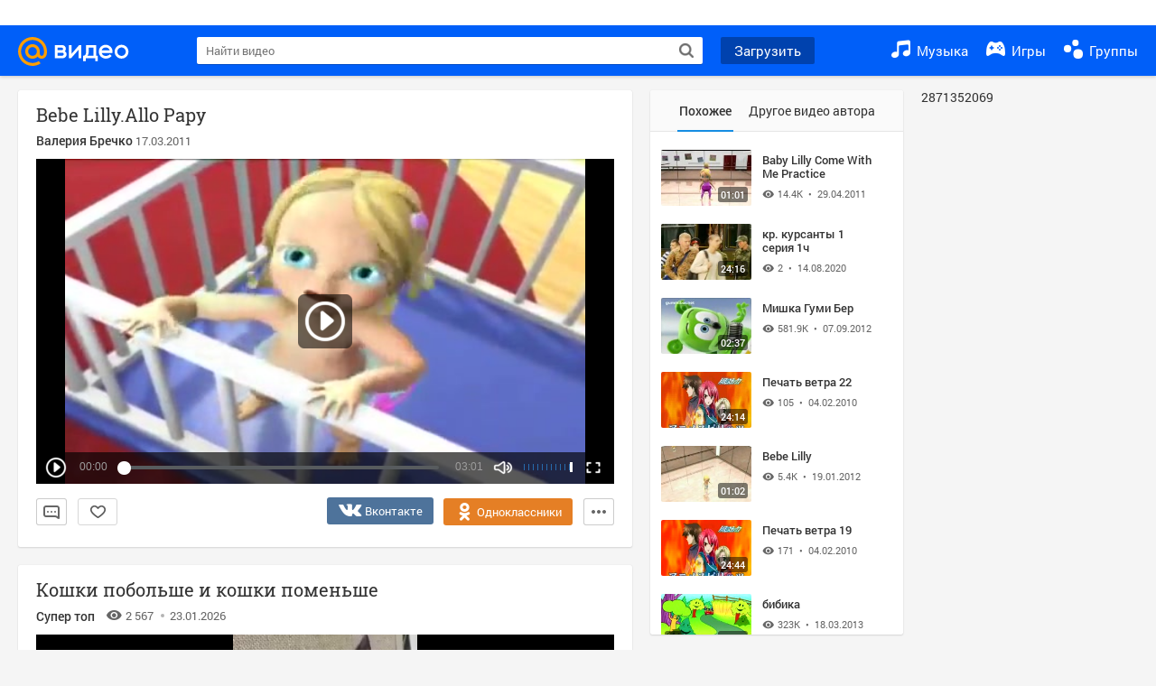

--- FILE ---
content_type: text/html; charset=utf-8
request_url: https://my.mail.ru/rbh/3153?_SITEID=120&lang=ru_RU&_SITEZONE=3&ActiveEmail=
body_size: 1103
content:
<!-- tns-counter.ru --> 
<script language="JavaScript" type="text/javascript"> 
	var img = new Image();
	img.src = '//www.tns-counter.ru/V13a***R>' + document.referrer.replace(/\*/g,'%2a') + '*mail_ru/ru/UTF-8/tmsec=mail_video/' + Math.round(Math.random() * 1000000000);
</script> 
<noscript> 
	<img src="//www.tns-counter.ru/V13a****mail_ru/ru/UTF-8/tmsec=mail_video/" width="1" height="1" alt="">
</noscript> 
<img src="https://rs.mail.ru/d225277.gif?rnd=397163671&ts=1769188814" style="width:0;height:0;position:absolute;visibility:hidden;" alt=""/>
<!-- Rating@Mail.ru counter -->
<script type="text/javascript">
var _tmr = _tmr || [];
_tmr.push({id: "1243438",  type: "pageView", start: (new Date()).getTime()});
(function (d, w) {
 var ts = d.createElement("script"); ts.type = "text/javascript"; ts.async = true;
 ts.src = (d.location.protocol == "https:" ? "https:" : "http:") + "//top-fwz1.mail.ru/js/code.js";
 var f = function () {var s = d.getElementsByTagName("script")[0]; s.parentNode.insertBefore(ts, s);};
 if (w.opera == "[object Opera]") { d.addEventListener("DOMContentLoaded", f, false); } else { f(); }
})(document, window);
</script><noscript><div style="position:absolute;left:-10000px;">
<img src="//top-fwz1.mail.ru/counter?id=1243438;js=na;r=https%3A%2F%2Fmy.mail.ru%2Fmail%2Fkitty1-%2Fvideo%2F_myvideo%2F5.html" style="border:0;" height="1" width="1" alt="Рейтинг@Mail.ru" />
</div></noscript>
<!-- //Rating@Mail.ru counter -->

<!-- Rating@Mail.ru counter -->
<script type="text/javascript">//<![CDATA[
var _tmr = _tmr || [];
_tmr.push({id: '552015',  type: 'pageView', start: (new Date()).getTime()});
(function (d, w) {
 var ts = d.createElement('script'); ts.type = 'text/javascript'; ts.async = true;
 ts.src = (d.location.protocol == 'https:' ? 'https:' : 'http:') + '//top-fwz1.mail.ru/js/code.js';
 var f = function () {var s = d.getElementsByTagName('script')[0]; s.parentNode.insertBefore(ts, s);};
 if (w.opera == "[object Opera]") { d.addEventListener("DOMContentLoaded", f, false); } else { f(); }
})(document, window);
//]]></script><noscript><div style="position:absolute;left:-10000px;">
<img src="//top-fwz1.mail.ru/counter?id=552015;js=na;r=https%3A%2F%2Fmy.mail.ru%2Fmail%2Fkitty1-%2Fvideo%2F_myvideo%2F5.html" style="border:0;" height="1" width="1" alt="Рейтинг@Mail.ru" />
</div></noscript>
<!-- //Rating@Mail.ru counter -->

<!--LiveInternet counter--><script type="text/javascript"><!--
new Image().src = "//counter.yadro.ru/hit;mail-my?r"+
escape(document.referrer)+((typeof(screen)=="undefined")?"":
";s"+screen.width+"*"+screen.height+"*"+(screen.colorDepth?
screen.colorDepth:screen.pixelDepth))+";u"+escape(document.URL)+
";"+Math.random();//--></script><!--/LiveInternet-->

--- FILE ---
content_type: text/css
request_url: https://my8.imgsmail.ru/mail/ru/css/new/pages/video/item/video-item_rev8181ec5380.css
body_size: 5663
content:
@keyframes appear{0%{opacity:0}100%{opacity:1}}@font-face{font-family:"webfont_f7d6e954e7";src:url("/mail/ru/images/my/compass/static/music/fonts/webfont/webfont_f7d6e954e7.eot?4031453c93a089e4fef637726f44b759?#iefix") format("embedded-opentype"),url("/mail/ru/images/my/compass/static/music/fonts/webfont/webfont_f7d6e954e7.woff?4031453c93a089e4fef637726f44b759") format("woff")}@font-face{font-family:'Roboto';font-style:normal;font-weight:300;src:local("Roboto Light"),local("Roboto-Light"),url('/mail/ru/images/my/compass/static/music/fonts/RobotoLight.woff') format('woff')}@font-face{font-family:'Roboto';font-style:normal;font-weight:400;src:local("Roboto"),local("Roboto-Regular"),url('/mail/ru/images/my/compass/static/music/fonts/RobotoRegular.woff') format('woff')}@font-face{font-family:'Roboto';font-style:normal;font-weight:500;src:local("Roboto Medium"),local("Roboto-Medium"),url('/mail/ru/images/my/compass/static/music/fonts/RobotoMedium.woff') format('woff')}@font-face{font-family:'Roboto Slab';font-style:normal;font-weight:400;src:local("Roboto Slab Regular"),local("RobotoSlab-Regular"),url('/mail/ru/images/my/compass/static/music/fonts/RobotoSlabRegular.woff') format('woff')}@font-face{font-family:'Roboto Slab';font-style:normal;font-weight:700;src:local("Roboto Slab Bold"),local("RobotoSlab-Bold"),url('/mail/ru/images/my/compass/static/music/fonts/RobotoSlabBold.woff') format('woff')}@font-face{font-family:'Panton-Caps';font-style:normal;font-weight:900;src:local("Panton BlackCaps"),local("Panton-Caps"),url('/mail/ru/images/my/compass/static/hilo/fonts/Panton-BlackCaps.woff') format('woff')}.l-common{font-family:"Roboto", "Arial", sans-serif;font-size:14px;line-height:1.2;color:#333;-webkit-font-smoothing:antialiased;-moz-osx-font-smoothing:grayscale}.l-common__block{margin:0 auto;width:980px}.l-common__container{position:relative;margin-top:20px;padding-left:60px}.l-common__left-menu{position:absolute;margin-left:-58px;width:38px;z-index:2799}.l-common__menu-page{*zoom:1;position:relative}.l-common__menu-page:after{content:"";display:table;clear:both}.l-common__menu-page__item{float:left;margin-left:12px;margin-bottom:-1px;color:#333;line-height:16px;transition:color .3s}.l-common__menu-page__item:first-child{margin-left:18px}.l-common__menu-page__item:hover .l-common__menu-page__item__text{color:#07c}.l-common__menu-page__item__text{display:inline-block;padding:15px 2px 13px;border-bottom:2px solid transparent}.l-common__menu-page__item.active .l-common__menu-page__item__text{color:#333;border-color:#168de2;font-weight:500}.l-common__menu-page__item__count{font-size:9px;vertical-align:top;display:inline-block;margin-left:-3px;margin-top:12px}.l-common__menu-page__shares{position:absolute;z-index:1;top:10px;right:20px;min-height:24px;width:24px}.l-common__menu-page__shares .b-social-buttons{position:absolute;padding:8px;right:-8px;top:-9999px;white-space:nowrap;border-radius:3px;opacity:0;transform:translate(0, 10px);transition:opacity .15s .25s, transform .15s .25s, top 0s .4s;-moz-box-shadow:0 0 6px rgba(0,0,0,0.2);-webkit-box-shadow:0 0 6px rgba(0,0,0,0.2);box-shadow:0 0 6px rgba(0,0,0,0.2);background-color:#fff}.l-common__menu-page__shares .b-social-buttons__icon-share{cursor:pointer;width:24px;height:24px;background:transparent !important;border:1px solid #ccc;box-sizing:border-box;font-size:18px;line-height:22px !important;text-align:center;color:#ccc;-moz-transition:color .3s,background-color .3s,border-color .3s;-o-transition:color .3s,background-color .3s,border-color .3s;-webkit-transition:color .3s,background-color .3s,border-color .3s;transition:color .3s,background-color .3s,border-color .3s}.l-common__menu-page__shares .b-social-buttons__icon-share:last-child{margin-right:0}.l-common__menu-page__shares .b-social-buttons__icon-share:hover{-moz-transform:scale(1);-ms-transform:scale(1);-webkit-transform:scale(1);transform:scale(1);color:#fff}.l-common__menu-page__shares .b-social-buttons__icon-share.vk{line-height:1}.l-common__menu-page__shares .b-social-buttons__icon-share.vk:before{font-family:"webfont_f7d6e954e7" !important;font-style:normal;font-weight:normal !important;vertical-align:top;content:"\f140"}.l-common__menu-page__shares .b-social-buttons__icon-share.vk:hover{background-color:#4d6d93 !important;border-color:#4d6d93}.l-common__menu-page__shares .b-social-buttons__icon-share.ok{line-height:1}.l-common__menu-page__shares .b-social-buttons__icon-share.ok:before{font-family:"webfont_f7d6e954e7" !important;font-style:normal;font-weight:normal !important;vertical-align:top;content:"\f123"}.l-common__menu-page__shares .b-social-buttons__icon-share.ok:hover{background-color:#f5731d !important;border-color:#f5731d}.l-common__menu-page__shares .b-social-buttons__icon-share.tg{line-height:1;font-size:12px}.l-common__menu-page__shares .b-social-buttons__icon-share.tg:before{font-family:"webfont_f7d6e954e7" !important;font-style:normal;font-weight:normal !important;vertical-align:top;content:"\f137"}.l-common__menu-page__shares .b-social-buttons__icon-share.tg:hover{background-color:#08c !important;border-color:#08c}.l-common__menu-page__shares .b-social-buttons__icon-share.mm{line-height:1}.l-common__menu-page__shares .b-social-buttons__icon-share.mm:before{font-family:"webfont_f7d6e954e7" !important;font-style:normal;font-weight:normal !important;vertical-align:top;content:"\f11d"}.l-common__menu-page__shares .b-social-buttons__icon-share.mm:before{margin-left:1px}.l-common__menu-page__shares .b-social-buttons__icon-share.mm:hover{background-color:#3488c9 !important;border-color:#3488c9}.l-common__menu-page__shares .b-social-buttons__icon-share.more{line-height:1;display:none;margin-right:0;position:absolute;right:0;font-size:16px}.l-common__menu-page__shares .b-social-buttons__icon-share.more:before{font-family:"webfont_f7d6e954e7" !important;font-style:normal;font-weight:normal !important;vertical-align:top;content:"\f130"}.l-common__menu-page__shares .b-social-buttons:before{position:absolute;top:-14px;right:14px;content:'';border:7px solid transparent;border-bottom-color:rgba(0,0,0,0.05)}.l-common__menu-page__shares .b-social-buttons:after{position:absolute;z-index:1;top:-12px;right:15px;content:'';border:6px solid transparent;border-bottom-color:#fff}.l-common__menu-page__shares .b-social-buttons__icon-share.more{display:inline-block}.l-common__menu-page__shares:hover .b-social-buttons{overflow:visible;top:38px;opacity:1;transform:translate(0, 0);transition:opacity .3s,transform .3s,top 0s}.l-common__menu-page__shares:hover .b-social-buttons__icon-share.more{color:#168de2;border-color:#168de2}@media screen and (min-width: 1280px){.l-common__block{width:1240px}}@media screen and (min-width: 1360px){.l-common__block{width:1320px}}.b-common__section{*zoom:1}.b-common__section:after{content:"";display:table;clear:both}.b-common__section--columns-equal{display:flex}.b-common__section__content,.b-common__section__footer{box-shadow:0 0 1px 0 rgba(0,0,0,0.15),0 1px 2px 0 rgba(0,0,0,0.12)}.b-common__section__row{padding-top:20px}.b-common__section__cell{display:table-cell;border-radius:2px !important}.b-common__section__cell+.b-common__section__cell{position:relative;left:20px}.b-common__section__content{*zoom:1;position:relative;padding:16px 20px 20px;margin:20px 0 0;background:#fff;border-radius:2px 2px 0 0;box-sizing:border-box}.b-common__section__content:after{content:"";display:table;clear:both}.b-common__section__content--loading{background-image:url('/mail/ru/images/my/compass/static/music/bg_reskin_loader.svg');background-position:50%;background-repeat:no-repeat}.b-common__section__content:only-child{border-radius:2px}.b-common__section__content+.b-common__section__content{margin-left:20px}.b-common__section__footer{position:relative;z-index:1;height:45px;background:#fff;border-radius:0 0 2px 2px;transition:background .3s}.fixed-menu .b-common__section__footer{background:#34383B;border-radius:0}.l-common__left-menu__item{position:relative;display:block;height:36px;text-align:center;cursor:pointer}.l-common__left-menu__item__text{font-size:13px;color:#666;position:absolute;left:-9999px;top:6px;padding:4px 10px 5px;background:#fff;border-radius:2px;opacity:0;white-space:nowrap;box-shadow:0 0 1px 0 rgba(0,0,0,0.15),0 1px 20px 0 rgba(0,0,0,0.12)}.l-common__left-menu__item__text:before{content:'';position:absolute;left:0;top:50%;margin-left:-4px;margin-top:-4px;border-top:4px solid transparent;border-bottom:4px solid transparent;border-right:4px solid #fff}.l-common__left-menu__item:hover:not(:focus) .l-common__left-menu__item__text{-moz-transform:translate(-10px, 0);-ms-transform:translate(-10px, 0);-webkit-transform:translate(-10px, 0);transform:translate(-10px, 0);left:48px;opacity:1;transition:transform .3s,opacity .3s}.l-common__left-menu__item:before{color:#b8c2cc;font-size:18px !important;line-height:36px !important;transition:color .1s}.l-common__left-menu__item:hover:not(:focus):before,.l-common__left-menu__item--active:before{color:#168de2}.l-common__left-menu__item--newsfeed{line-height:1}.l-common__left-menu__item--newsfeed:before{font-family:"webfont_f7d6e954e7" !important;font-style:normal;font-weight:normal !important;vertical-align:top;content:"\f121"}.l-common__left-menu__item--friends{line-height:1}.l-common__left-menu__item--friends:before{font-family:"webfont_f7d6e954e7" !important;font-style:normal;font-weight:normal !important;vertical-align:top;content:"\f10d"}.l-common__left-menu__item--photos{line-height:1}.l-common__left-menu__item--photos:before{font-family:"webfont_f7d6e954e7" !important;font-style:normal;font-weight:normal !important;vertical-align:top;content:"\f129"}.l-common__left-menu__item--video{line-height:1}.l-common__left-menu__item--video:before{font-family:"webfont_f7d6e954e7" !important;font-style:normal;font-weight:normal !important;vertical-align:top;content:"\f13e"}.l-common__left-menu__item--music{line-height:1}.l-common__left-menu__item--music:before{font-family:"webfont_f7d6e954e7" !important;font-style:normal;font-weight:normal !important;vertical-align:top;content:"\f11f"}.l-common__left-menu__item--groups{line-height:1}.l-common__left-menu__item--groups:before{font-family:"webfont_f7d6e954e7" !important;font-style:normal;font-weight:normal !important;vertical-align:top;content:"\f110"}.l-common__left-menu__item--gifts{line-height:1}.l-common__left-menu__item--gifts:before{font-family:"webfont_f7d6e954e7" !important;font-style:normal;font-weight:normal !important;vertical-align:top;content:"\f10f"}.l-common__left-menu__item--games{line-height:1}.l-common__left-menu__item--games:before{font-family:"webfont_f7d6e954e7" !important;font-style:normal;font-weight:normal !important;vertical-align:top;content:"\f10e"}.l-common__left-menu__avatar{background-color:#ddd;background-repeat:no-repeat;background-position:50%;background-size:cover;width:38px;height:38px;border-radius:50%;background-image:url(https://my1.imgsmail.ru/mail/ru/images/foto/stubs/avatar_stub40.jpg);display:block;margin-bottom:11px}.l-common__left-menu__avatar[style]{background-color:transparent}.sp-video__header{padding-left:35px;padding-right:35px;position:relative}.sp-video__header__title{text-transform:uppercase;font-size:14px;font-weight:500;color:#6C7E86;letter-spacing:1px;line-height:17px}.sp-video__header__right{position:absolute;top:0;right:0}.sp-video__menu{min-width:855px;margin:0 auto;padding:31px 35px 4px 35px;position:relative;box-sizing:border-box}@media screen and (min-width: 1660px){.sp-video__menu{padding-left:0;max-width:1412px}}.sp-video__menu-item{text-transform:uppercase;font-size:18px;color:#168de2;border-bottom:2px solid #168de2;padding-bottom:6px;margin-right:16px;cursor:default}.sp-video__menu a.sp-video__menu-item{cursor:pointer;color:#333333;text-decoration:none;border-bottom:0px none}.sp-video__menu a.sp-video__menu-item:hover{color:#168de2}.sp-video__category{min-width:855px;margin:0 auto;padding:24px 35px 0 35px;position:relative;box-sizing:border-box}@media screen and (min-width: 1660px){.sp-video__category{padding-left:0;max-width:1412px}}.sp-video__category__item{display:inline-block;vertical-align:top;font-size:14px;line-height:16px;height:24px;color:#6C7E86;text-transform:uppercase;letter-spacing:1px;margin-right:28px}.sp-video__category__item.selected,.sp-video__category__item:hover{color:#168DE2}.sp-video__category__item.selected{border-bottom:1px solid;cursor:default}.sp-video__category__more{font-weight:900;letter-spacing:2px;font-size:12px;line-height:16px;color:#6C7E86;cursor:pointer}.sp-video__category__category-more{top:44px !important}.sp-video__category .b-select__list{position:absolute}.b-mini-profile__common-friends{padding-bottom:30px !important}.sp-video__item-page-new__video{height:100%;background-repeat:no-repeat;background-position:center;background-size:cover}.sp-video__item-page-new__video video{background-color:#000}.sp-video__item-page-new__video-wrapper{position:relative;margin:0 auto 16px;z-index:1;background-color:#000}.sp-video__item-page-new__video-wrapper.no-access{background-color:#F2F2F2}.sp-video__item-page-new__video-wrapper object{border:0 none;outline:0 none}.sp-video__item-page-new__title{display:inline-block;width:100%;font-size:20px;line-height:23px;margin-top:0;margin-bottom:5px;white-space:nowrap;overflow:hidden;text-overflow:ellipsis;font-family:"Roboto Slab", serif;font-weight:normal;color:#333;-moz-user-select:text;-ms-user-select:text;-webkit-user-select:text;user-select:text}.sp-video__item-page-new__title:hover{color:#333}.sp-video__item-page-new__info{*zoom:1;margin-bottom:12px}.sp-video__item-page-new__info:after{content:"";display:table;clear:both}.sp-video__item-page-new__info__author{display:inline-block;vertical-align:middle}.sp-video__item-page-new__info__author-name{font-weight:500;color:#333;-moz-user-select:text;-ms-user-select:text;-webkit-user-select:text;user-select:text}.sp-video__item-page-new__info__views{position:relative;margin-left:9px;margin-right:15px}.sp-video__item-page-new__info__views:after{content:' ';position:absolute;top:5px;right:-12px;width:4px;height:4px;background-color:#B4B4B4;-moz-border-radius:2px;-webkit-border-radius:2px;border-radius:2px}.sp-video__item-page-new__info__views__icon{line-height:1;position:relative;top:6px;font-size:19px;line-height:1px}.sp-video__item-page-new__info__views__icon:before{font-family:"webfont_f7d6e954e7" !important;font-style:normal;font-weight:normal !important;vertical-align:top;content:"\f13f"}.sp-video__item-page-new__info__complaint{float:right;margin-left:10px;cursor:pointer}.sp-video__item-page-new__info__complaint.complained{cursor:default}.sp-video__item-page-new__info__views,.sp-video__item-page-new__info__date,.sp-video__item-page-new__info__complaint{display:inline-block;vertical-align:middle;font-size:13px;color:#666}.sp-video__item-page-new__actions{*zoom:1}.sp-video__item-page-new__actions:after{content:"";display:table;clear:both}.sp-video__item-page-new__actions__button,.sp-video__item-page-new__actions__like{float:left}.sp-video__item-page-new__actions__button{font-size:0;line-height:0;color:#666;margin-right:12px;padding:0 8px;box-shadow:inset 0 0 0 1px #ccc;border-radius:3px;cursor:pointer}.sp-video__item-page-new__actions__button:hover{box-shadow:inset 0 0 0 1px #168de2;color:#07c}.sp-video__item-page-new__actions__button__text{display:none}.sp-video__item-page-new__actions__button__icon:before{font-size:18px;line-height:30px !important}.sp-video__item-page-new__actions__button__count{margin-left:12px}.sp-video__item-page-new__actions__button__text,.sp-video__item-page-new__actions__button__icon,.sp-video__item-page-new__actions__button__count{line-height:30px;font-size:13px}.sp-video__item-page-new__actions__comments.active,.sp-video__item-page-new__actions__comments.active:hover{background-color:#168de2;color:#fff;box-shadow:inset 0 0 0 1px #168de2}.sp-video__item-page-new__actions__comments .sp-video__item-page-new__actions__button__icon{line-height:1}.sp-video__item-page-new__actions__comments .sp-video__item-page-new__actions__button__icon:before{font-family:"webfont_f7d6e954e7" !important;font-style:normal;font-weight:normal !important;vertical-align:top;content:"\f108"}.sp-video__item-page-new__actions__add .sp-video__item-page-new__actions__button__icon{line-height:1}.sp-video__item-page-new__actions__add .sp-video__item-page-new__actions__button__icon:before{font-family:"webfont_f7d6e954e7" !important;font-style:normal;font-weight:normal !important;vertical-align:top;content:"\f101"}.sp-video__item-page-new__actions__edit .sp-video__item-page-new__actions__button__icon{line-height:1}.sp-video__item-page-new__actions__edit .sp-video__item-page-new__actions__button__icon:before{font-family:"webfont_f7d6e954e7" !important;font-style:normal;font-weight:normal !important;vertical-align:top;content:"\f109"}.sp-video__item-page-new__actions__share-more .sp-video__item-page-new__actions__button__icon{line-height:1}.sp-video__item-page-new__actions__share-more .sp-video__item-page-new__actions__button__icon:before{font-family:"webfont_f7d6e954e7" !important;font-style:normal;font-weight:normal !important;vertical-align:top;content:"\f11e"}.sp-video__item-page-new__actions .inactive .b-like__button:hover,.sp-video__item-page-new__actions .active .b-like__button:hover,.sp-video__item-page-new__actions .liked .b-like__button:hover{background-color:#fff;border-color:#168de2}.sp-video__item-page-new__actions .inactive .b-like__button:hover .b-like__button-icon,.sp-video__item-page-new__actions .inactive .b-like__button:hover .b-like__button-icon_active,.sp-video__item-page-new__actions .inactive .b-like__button:hover .b-like__button-icon_liked,.sp-video__item-page-new__actions .inactive .b-like__button:hover .b-like__button-counter,.sp-video__item-page-new__actions .active .b-like__button:hover .b-like__button-icon,.sp-video__item-page-new__actions .active .b-like__button:hover .b-like__button-icon_active,.sp-video__item-page-new__actions .active .b-like__button:hover .b-like__button-icon_liked,.sp-video__item-page-new__actions .active .b-like__button:hover .b-like__button-counter,.sp-video__item-page-new__actions .liked .b-like__button:hover .b-like__button-icon,.sp-video__item-page-new__actions .liked .b-like__button:hover .b-like__button-icon_active,.sp-video__item-page-new__actions .liked .b-like__button:hover .b-like__button-icon_liked,.sp-video__item-page-new__actions .liked .b-like__button:hover .b-like__button-counter{color:#07c}.sp-video__item-page-new__actions .b-like__button{min-width:auto !important;padding:0 12px !important;margin-right:12px}.sp-video__item-page-new__actions .b-like__button-icon,.sp-video__item-page-new__actions .b-like__button-icon_liked,.sp-video__item-page-new__actions .b-like__button-icon_active{color:#666;background-image:none;font-size:18px;margin-left:0}.sp-video__item-page-new__actions .b-like__button-counter{font-size:13px;color:#666;font-family:"Roboto", Arial, sans-serif;font-weight:normal}.sp-video__item-page-new__actions .liked.active .b-like__button-counter{color:#666}.sp-video__item-page-new__actions .b-like__button-text{display:none;font-weight:normal}.sp-video__item-page-new__actions .b-like__users{z-index:300}.sp-video__item-page-new__share{float:right;margin-right:12px}.sp-video__item-page-new__share-more{position:relative;float:right;z-index:2;font-size:0;line-height:0}.sp-video__item-page-new__share-more .b-social-buttons{position:absolute;padding:8px;right:-8px;top:-9999px;white-space:nowrap;border-radius:3px;opacity:0;transform:translate(0, 10px);transition:opacity .15s .25s, transform .15s .25s, top 0s .4s;-moz-box-shadow:0 0 6px rgba(0,0,0,0.2);-webkit-box-shadow:0 0 6px rgba(0,0,0,0.2);box-shadow:0 0 6px rgba(0,0,0,0.2);background-color:#fff}.sp-video__item-page-new__share-more .b-social-buttons__icon-share{cursor:pointer;width:24px;height:24px;background:transparent !important;border:1px solid #ccc;box-sizing:border-box;font-size:18px;line-height:22px !important;text-align:center;color:#ccc;-moz-transition:color .3s,background-color .3s,border-color .3s;-o-transition:color .3s,background-color .3s,border-color .3s;-webkit-transition:color .3s,background-color .3s,border-color .3s;transition:color .3s,background-color .3s,border-color .3s}.sp-video__item-page-new__share-more .b-social-buttons__icon-share:last-child{margin-right:0}.sp-video__item-page-new__share-more .b-social-buttons__icon-share:hover{-moz-transform:scale(1);-ms-transform:scale(1);-webkit-transform:scale(1);transform:scale(1);color:#fff}.sp-video__item-page-new__share-more .b-social-buttons__icon-share.vk{line-height:1}.sp-video__item-page-new__share-more .b-social-buttons__icon-share.vk:before{font-family:"webfont_f7d6e954e7" !important;font-style:normal;font-weight:normal !important;vertical-align:top;content:"\f140"}.sp-video__item-page-new__share-more .b-social-buttons__icon-share.vk:hover{background-color:#4d6d93 !important;border-color:#4d6d93}.sp-video__item-page-new__share-more .b-social-buttons__icon-share.ok{line-height:1}.sp-video__item-page-new__share-more .b-social-buttons__icon-share.ok:before{font-family:"webfont_f7d6e954e7" !important;font-style:normal;font-weight:normal !important;vertical-align:top;content:"\f123"}.sp-video__item-page-new__share-more .b-social-buttons__icon-share.ok:hover{background-color:#f5731d !important;border-color:#f5731d}.sp-video__item-page-new__share-more .b-social-buttons__icon-share.tg{line-height:1;font-size:12px}.sp-video__item-page-new__share-more .b-social-buttons__icon-share.tg:before{font-family:"webfont_f7d6e954e7" !important;font-style:normal;font-weight:normal !important;vertical-align:top;content:"\f137"}.sp-video__item-page-new__share-more .b-social-buttons__icon-share.tg:hover{background-color:#08c !important;border-color:#08c}.sp-video__item-page-new__share-more .b-social-buttons__icon-share.mm{line-height:1}.sp-video__item-page-new__share-more .b-social-buttons__icon-share.mm:before{font-family:"webfont_f7d6e954e7" !important;font-style:normal;font-weight:normal !important;vertical-align:top;content:"\f11d"}.sp-video__item-page-new__share-more .b-social-buttons__icon-share.mm:before{margin-left:1px}.sp-video__item-page-new__share-more .b-social-buttons__icon-share.mm:hover{background-color:#3488c9 !important;border-color:#3488c9}.sp-video__item-page-new__share-more .b-social-buttons__icon-share.more{line-height:1;display:none;margin-right:0;position:absolute;right:0;font-size:16px}.sp-video__item-page-new__share-more .b-social-buttons__icon-share.more:before{font-family:"webfont_f7d6e954e7" !important;font-style:normal;font-weight:normal !important;vertical-align:top;content:"\f130"}.sp-video__item-page-new__share-more .b-social-buttons:before{position:absolute;top:-14px;right:14px;content:'';border:7px solid transparent;border-bottom-color:rgba(0,0,0,0.05)}.sp-video__item-page-new__share-more .b-social-buttons:after{position:absolute;z-index:1;top:-12px;right:15px;content:'';border:6px solid transparent;border-bottom-color:#fff}.sp-video__item-page-new__share-more .b-social-buttons__icon-share.more{display:inline-block}.sp-video__item-page-new__share-more:hover .b-social-buttons{overflow:visible;top:38px;opacity:1;transform:translate(0, 0);transition:opacity .3s,transform .3s,top 0s}.sp-video__item-page-new__share-more:hover .b-social-buttons__icon-share.more{color:#168de2;border-color:#168de2}.sp-video__item-page-new__share-more .sp-video__item-page-new__actions__button{margin-right:0}.sp-video__item-page-new__share-more .b-social-buttons:before{right:20px}.sp-video__item-page-new__share-more .b-social-buttons:after{right:21px}.sp-video__item-page-new__share__item{-moz-border-radius:3px;-webkit-border-radius:3px;border-radius:3px;display:inline-block;height:30px;padding:0 8px;margin-right:8px;line-height:30px;color:#fff;cursor:pointer}.sp-video__item-page-new__share__item__icon{position:relative;top:-4px;font-size:35px}.sp-video__item-page-new__share__item__text{position:relative;left:-4px;top:-11px;font-size:13px}.sp-video__item-page-new__share__item.ok{background-color:#E57F25}.sp-video__item-page-new__share__item.ok .sp-video__item-page-new__share__item__icon{font-size:30px;line-height:39px !important;line-height:1}.sp-video__item-page-new__share__item.ok .sp-video__item-page-new__share__item__icon:before{font-family:"webfont_f7d6e954e7" !important;font-style:normal;font-weight:normal !important;vertical-align:top;content:"\f123"}.sp-video__item-page-new__share__item.vk{position:relative;top:-1px;background-color:#4E739B}.sp-video__item-page-new__share__item.vk .sp-video__item-page-new__share__item__icon{line-height:1}.sp-video__item-page-new__share__item.vk .sp-video__item-page-new__share__item__icon:before{font-family:"webfont_f7d6e954e7" !important;font-style:normal;font-weight:normal !important;vertical-align:top;content:"\f140"}.sp-video__item-page-new__share__item:last-child{margin-right:0}.sp-video__item-page-new__moderation,.sp-video__item-page-new__moderation-quarantine,.sp-video__item-page-new__moderation-external-quarantine{padding:20px 16px 14px;margin:-25px 0 15px 0;font-size:14px}.sp-video__item-page-new__moderation a,.sp-video__item-page-new__moderation-quarantine a,.sp-video__item-page-new__moderation-external-quarantine a{color:#000}.sp-video__item-page-new__moderation{background:#ccffcc}.sp-video__item-page-new__moderation__remove,.sp-video__item-page-new__moderation__external-quarantine{cursor:pointer}.sp-video__item-page-new__moderation__exclude{color:red !important}.sp-video__item-page-new__moderation-quarantine{background:#ffcccc}.sp-video__item-page-new__moderation-external-quarantine{background:#FBCB72}.sp-video__item-page-new__moderation-info{line-height:1.4em;padding:0 0 15px}.sp-video__item-page-new__add-albums-list{overflow:visible !important;margin-top:-10px}.sp-video__item-page-new__add-albums-list:after,.sp-video__item-page-new__add-albums-list:before{content:" ";position:absolute;left:127px;width:0;height:0}.sp-video__item-page-new__add-albums-list:before{bottom:-19px;border:solid 9px transparent;border-top-color:#e3e3e3}.sp-video__item-page-new__add-albums-list:after{bottom:-17px;border:solid 9px transparent;border-top-color:#fff}.sp-video__item-page-new__comments{display:none;padding-top:20px;margin:20px -20px -20px -20px;background-color:#F9F9F9;box-shadow:inset 0 3px 2px -2px rgba(0,0,0,0.12);border-bottom-left-radius:2px;border-bottom-right-radius:2px}.sp-video__item-page-new__comments.show{display:block}.sp-video__item-page-new__comments__list{padding:0 20px 0 10px}.sp-video__item-page-new__comments__writer{position:relative;padding:0 20px 20px}.sp-video__item-page-new__comments__disabled{display:block;margin:10px 20px 30px}.sp-video__item-page-new__comments .b-comments-writer-wrapper{padding:0}.sp-video__item-page-new__comments .b-comments-writer__attached-add__list{z-index:2}.sp-video__item-page-new__comments__auth-form{margin:0 12px 40px;border:solid 1px #E5E5E5;overflow:hidden;*zoom:1}.sp-video__item-page-new__comments__auth-form__logo{float:left;width:34px;height:34px;background-color:#2163AD;background-image:url('/mail/ru/images/my/compass/static/video/video_mm.png');background-size:30px 30px;background-position:center center}.sp-video__item-page-new__comments__auth-form__text{float:left;padding-left:10px;line-height:34px}.sp-video__item-page-new__comments__auth-form__link{color:#2163AD;cursor:pointer}.sp-video__body_wide-right-new .sp-video__body__right-banner{position:absolute;left:50%;top:0;width:240px;z-index:298}.sp-video__item-page-new__right{position:absolute;top:0;left:50%;margin-left:210px;width:280px}.sp-video.fixed .sp-video__item-page-new__right{position:fixed;top:70px}@media screen and (max-width: 1024px){.sp-video.fixed .sp-video__item-page-new__right{margin-left:0;left:710px}}.sp-video__item-page-new__right .b-common__section__content{margin-top:0;padding:0}.sp-video__item-page-new__right__head{background-color:#fafafa;border-bottom:1px solid #e6e6e6;box-shadow:none;border-radius:2px 2px 0 0;text-align:center}.sp-video__item-page-new__right__head__item{display:inline-block;float:none;cursor:pointer}.sp-video__item-page-new__right__head__item:first-child{margin-left:0}.sp-video__item-page-new__right__list{overflow-x:hidden;overflow-y:auto}.sp-video__item-page-new__right__empty{font-size:14px;color:#B4B4B4;text-align:center;max-width:160px;margin:60px auto 0 auto;display:none}.sp-video__item-page-new__right__empty.show{display:block}.sp-video__item-page-new__right .sp-video__video-list__item{width:240px;padding:0 0 0 12px;margin-left:0;margin-bottom:20px}.sp-video__item-page-new__right .sp-video__video-list__item:first-child{margin-top:20px}.sp-video__item-page-new__right .sp-video__video-list__item__main:hover .sp-video__video-list__duration-container{display:block;z-index:0}.sp-video__item-page-new__right .sp-video__video-list__item__main:hover .sp-video__video-list__icon-hover{opacity:.7}.sp-video__item-page-new__right .sp-video__video-list__item__main:hover .sp-video__video-list__name__text{color:#07c}.sp-video__item-page-new__right .sp-video__video-list__preview{float:left;width:100px;height:62px;margin-right:12px;border-radius:2px}.sp-video__item-page-new__right .sp-video__video-list__preview:before{background-image:none;background-color:rgba(0,0,0,0.5);z-index:1}.sp-video__item-page-new__right .sp-video__video-list__icon{display:none}.sp-video__item-page-new__right .sp-video__video-list__icon-hover{z-index:2;background:none;font-size:20px;color:#FFF;width:20px;height:20px;line-height:1}.sp-video__item-page-new__right .sp-video__video-list__icon-hover:before{font-family:"webfont_f7d6e954e7" !important;font-style:normal;font-weight:normal !important;vertical-align:top;content:"\f13e"}.sp-video__item-page-new__right .sp-video__video-list__duration-container{left:4px;right:4px}.sp-video__item-page-new__right .sp-video__video-list__hd{float:left}.sp-video__item-page-new__right .sp-video__video-list__duration,.sp-video__item-page-new__right .sp-video__video-list__hd{font-size:11px;font-weight:500;line-height:13px;padding:2px 3px}.sp-video__item-page-new__right .sp-video__video-list__name{float:left;width:128px;margin-top:4px;margin-bottom:6px;line-height:15px;max-height:30px;font-weight:500}.sp-video__item-page-new__right .sp-video__video-list__name__text{color:#333;display:-webkit-box;-webkit-line-clamp:2;-webkit-box-orient:vertical}.sp-video__item-page-new__right .sp-video__video-list__user{display:none}.sp-video__item-page-new__right .sp-video__video-list__info{color:#666;line-height:13px}.sp-video__item-page-new__right .sp-video__video-list__info__icon{line-height:1;padding-left:3px;background-image:none;line-height:inherit}.sp-video__item-page-new__right .sp-video__video-list__info__icon:before{font-family:"webfont_f7d6e954e7" !important;font-style:normal;font-weight:normal !important;vertical-align:top;content:"\f13f"}.sp-video__item-page-new__right .sp-video__video-list__info__icon:before{position:relative;font-size:14px;left:-3px;top:1px}.sp-video__item-page-new__right .b-common__section__content{min-height:400px}.sp-video__body_wide-right-new .sp-video__search{min-width:640px;right:auto;width:100%;background:#FFF;position:absolute !important;top:0 !important}.sp-video__body_wide-right-new .sp-video__search__wrapper{max-width:100%;left:-170px}.sp-video__body_wide-right-new .sp-video__search__input{border:1px solid #979797;box-sizing:border-box;height:27px;color:#ABAEB3}.sp-video__body_wide-right-new .sp-video__search__select{border:1px solid #979797;box-sizing:border-box;background-color:transparent}.sp-video__body_wide-right-new .sp-video__search__select .sp-video__search__icon{top:4px;left:9px}.sp-video__body_wide-right-new .sp-video__search .b-select__input{padding-left:44px !important;margin-left:0 !important;line-height:26px !important;height:26px !important}.sp-video__body_wide-right-new .sp-video__search .b-select__input-wrapper{left:0;right:0}.sp-video__body_wide-right-new .sp-video__search .b-select__input-wrapper:after{left:10px;right:10px}.sp-video__item-page-new__no-access__ero{text-align:left;width:600px;margin:-140px auto 0 auto;line-height:18px}.sp-video__item-page-new__no-access__ero__buttons{margin-top:20px}.sp-video__item-page-new__no-access__ero__accept{margin-left:10px}.sp-video__item-page-new__no-access__icon{width:84px;height:84px;background-position:center center;background-repeat:no-repeat;position:absolute;left:0;right:0;margin:0 auto}.sp-video__item-page-new__no-access__icon.no-access{background-image:url('/mail/ru/images/my/compass/static/video/no-access.png')}.sp-video__item-page-new__no-access__icon.password{background-image:url('/mail/ru/images/my/compass/static/video/password.png')}.sp-video__item-page-new__no-access__password-form{margin-top:15px}.sp-video__item-page-new__no-access__password__input{width:250px;line-height:20px;font-size:15px;border:1px solid #B4B4B4;height:24px;-moz-transition:border-color .3s;-o-transition:border-color .3s;-webkit-transition:border-color .3s;transition:border-color .3s}.sp-video__item-page-new__no-access__password__input.error{border-color:red}.sp-video__item-page-new__no-access__password__input.error:-moz-placeholder{color:red}.sp-video__item-page-new__no-access__password__input.error::-moz-placeholder{color:red}.sp-video__item-page-new__no-access__password__input.error:-ms-input-placeholder{color:red}.sp-video__item-page-new__no-access__password__input.error::-webkit-input-placeholder{color:red}.sp-video__item-page-new__no-access__password__button{position:relative;top:-2px}.sp-video__item-page-new__no-access__password__input{height:26px;padding-left:10px;margin-right:10px}.sp-video__item-page-new__no-access__subscribe{margin-top:15px}.sp-video__item-page-new .sp-video__item-page-new__video-wrapper.no-access{width:980px;height:auto;margin:0;background-color:#fff}.sp-video__item-page-new .sp-video__item-page-new__video-wrapper.no-access .sp-video__item-page-new__no-access{width:370px;margin:0 auto;background-color:transparent}@media screen and (min-width: 1280px){.sp-video__item-page-new .sp-video__item-page-new__video-wrapper.no-access{width:980px}}@media screen and (min-width: 1360px){.sp-video__item-page-new .sp-video__item-page-new__video-wrapper.no-access{width:1002px}}.sp-video__body_wide-right-new{min-height:800px}.sp-video__body_wide-right-new .sp-video__body__main{padding-right:0}.sp-video__body_wide-right-new .sp-video__content{margin:0 auto}@media screen and (max-width: 1579px){.sp-video__body_wide-right-new .sp-video__item-page-new__video-wrapper{width:640px;height:360px}.sp-video__body_wide-right-new .sp-video__item-page-new .sp-video__item-page-new__no-access{padding-top:220px}.sp-video__body_wide-right-new .sp-video__item-page-new .sp-video__item-page-new__no-access__icon{top:95px}.sp-video__body_wide-right-new .b-video__section__item-page-player,.sp-video__body_wide-right-new .b-video__native-rb-banner,.sp-video__body_wide-right-new .b-video__top-rb-banner{width:680px}.sp-video__body_wide-right-new .sp-video__search__wrapper,.sp-video__body_wide-right-new .sp-video__search__options{width:640px !important}.sp-video__body_wide-right-new .sp-video__search__wrapper__item,.sp-video__body_wide-right-new .sp-video__search__options__item{margin-right:15px;padding-right:15px}.sp-video__body_wide-right-new .sp-video__body__right-banner{display:none}}@media screen and (max-width: 1579px) and (min-width: 1280px){.sp-video__body_wide-right-new .sp-video__body__right-banner{display:block;margin-left:380px}.sp-video__body_wide-right-new .sp-video__item-page-new__right{margin-left:80px}}@media screen and (max-width: 1579px) and (min-width: 1360px){.sp-video__body_wide-right-new .sp-video__item-page-new__right{margin-left:100px;width:300px}.sp-video__body_wide-right-new .sp-video__item-page-new__right .sp-video__video-list__item{width:260px}.sp-video__body_wide-right-new .sp-video__item-page-new__right .sp-video__video-list__name{width:148px}.sp-video__body_wide-right-new .sp-video__body__right-banner{margin-left:420px}}@media screen and (max-width: 1579px) and (max-width: 1359px){.sp-video__body_wide-right-new .l-common__container{padding-left:0}.sp-video__body_wide-right-new .l-common__left-menu{display:none}}@media screen and (min-width: 1580px){.sp-video__body_wide-right-new .sp-video__item-page-new__video-wrapper{width:854px;height:480px}.sp-video__body_wide-right-new .sp-video__item-page-new .sp-video__item-page-new__no-access{padding-top:285px}.sp-video__body_wide-right-new .sp-video__item-page-new .sp-video__item-page-new__no-access__icon{top:145px}.sp-video__body_wide-right-new .b-video__section__item-page-player,.sp-video__body_wide-right-new .b-video__native-rb-banner,.sp-video__body_wide-right-new .b-video__top-rb-banner{width:894px}.sp-video__body_wide-right-new .sp-video__item-page-new__right{margin-left:207px;width:300px}.sp-video__body_wide-right-new .sp-video__item-page-new__right .sp-video__video-list__item{width:260px}.sp-video__body_wide-right-new .sp-video__item-page-new__right .sp-video__video-list__name{width:148px}.sp-video__body_wide-right-new .sp-video__body__right-banner{margin-left:527px}}.sp-video__item-page-new{margin:0 auto;padding-bottom:20px}.b-video__top-rb-banner{border-radius:2px;height:40px;margin:20px 0;padding:1px 16px 0;overflow:hidden}.b-video__native-rb-banner{overflow:hidden;margin:20px 0;padding:16px 20px 20px;border-radius:2px}@media screen and (min-width: 1580px){.sp-video__item-page-new__actions__button__text{display:inline}.sp-video__item-page-new__actions__button__icon{margin-left:12px}.sp-video__item-page-new .b-like__button-text{display:inline;margin-right:12px}}
